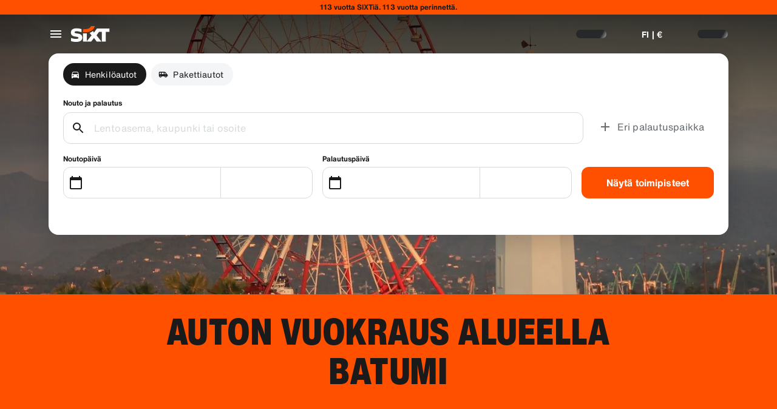

--- FILE ---
content_type: application/javascript
request_url: https://www.sixt.fi/webapp/customer-settings/intl-customerSettings-fi-FI.f498301001cf1081.js
body_size: 5660
content:
"use strict";(self.webpackChunk_sixt_web_customer_settings=self.webpackChunk_sixt_web_customer_settings||[]).push([["82601"],{65077:function(t,i,e){function a(t,i,e){return i in t?Object.defineProperty(t,i,{value:e,enumerable:!0,configurable:!0,writable:!0}):t[i]=e,t}e.r(i),e.d(i,{TranslationCustomerSettingsFIFI:()=>s});class s{getCongratulationFormProfileId(t){return"Profiilisi numero: ".concat(t)}getCongratulationFormProfileStatus(t){return"Your profile status: SIXT ".concat(t)}getCountDownTextCs(t){return"Etk\xf6 saanut koodia? Tarkista roskapostikansiosi tai pyyd\xe4 uutta koodia ".concat(t," min kuluttua.")}getCs_check_email_description(t){return"Olemme l\xe4hett\xe4neet salasanan palautuslinkin osoitteeseen ".concat(t," .")}getHiName(t){return"Hei, ".concat(t)}getImprintLink(t){return"[Juridiset maininnat](".concat(t,")")}getLccLocalePromptRedirect(t){return"".concat(t)}getLoyalty_points(t){return"".concat(t," pistett\xe4")}getLoyalty_terms_text(t,i){return"Hyv\xe4ksyn SIXT ONE [k\xe4ytt\xf6ehdot](".concat(t,") ja [j\xe4senyyssopimuksen](").concat(i,").")}getOtpBlockedSubtitleNoPasswordCs(t){return"".concat(t," minuutin j\xe4lkeen voit kirjautua uudelleen sis\xe4\xe4n kertakirjautumiskoodilla.")}getOtpFormSubtitleCs(t){return"Sy\xf6t\xe4 s\xe4hk\xf6postiosoitteeseen ".concat(t," l\xe4hetetty koodi.")}getOtpSublineSms(t,i){return"Log in with the code sent to ".concat(t," & your mobile number ").concat(i)}getOtp_incorrect_code_error_msg(t){return"Virheellinen koodi. Sy\xf6t\xe4 oikea koodi tai pyyd\xe4 uusi ".concat(t," min kuluttua.")}getOtp_locked_subtitle(t){return"Henkil\xf6tietojesi suojaaminen on meille eritt\xe4in t\xe4rke\xe4\xe4. Voit yritt\xe4\xe4 kirjautua uudelleen ".concat(t," minuutin kuluttua.")}getPasswordFormSubtitle(t){return"K\xe4yt\xe4 s\xe4hk\xf6postiin ".concat(t," rekister\xf6idyn SIXT-tilisi salasanaa.")}getPaste_value_from_clipboard_btn_text(t){return'Liit\xe4 "'.concat(t,'" leikep\xf6yd\xe4lt\xe4')}getSeeOurPrivacyPolicyLink(t){return"Katso [tietosuojak\xe4yt\xe4nt\xf6mme](".concat(t,").")}getSeeOurTermsAndPrivacyPolicy(t,i){return"Katso [k\xe4ytt\xf6ehdot](".concat(t,") ja [tietosuojak\xe4yt\xe4nt\xf6](").concat(i,")")}getVerifyEmailSubTitle(t){return"Olemme l\xe4hett\xe4neet koodin k\xe4ytt\xe4j\xe4lle ".concat(t)}getZenAuthOtpSubline(t){return"Kirjaudu sis\xe4\xe4n osoitteeseen ".concat(t," l\xe4hetetyll\xe4 koodilla.")}constructor(){a(this,"AddBookingProfile","Lis\xe4\xe4 profiili"),a(this,"AreYouSure","Oletko varma?"),a(this,"B2BRegistrationEmailPlaceholder","Sinun s\xe4hk\xf6postiosoitteesi"),a(this,"B2b_book_selected_profile_cta","Varaa valitulla profiililla"),a(this,"B2b_business_category","Yritys"),a(this,"B2b_personal_category","Yksityinen"),a(this,"B2b_select_profile_subtitle","Valitse jokin olemassa olevista profiileistasi seuraavaa vuokrausta varten tai luo uusi SIXT-yritysprofiili."),a(this,"B2b_select_profile_title","Tervetuloa takaisin SIXT-yritysasiakkuuteen"),a(this,"B2b_select_profile_without_creation_subtitle","Valitse jokin profiileistasi varataksesi seuraavan vuokra-autosi."),a(this,"BaseLogIn","Kirjaudu sis\xe4\xe4n"),a(this,"Bookings","Varaukset"),a(this,"BusinessHubTab","Liiketoiminnan keskus"),a(this,"BusinessProfileDesktopContent","Kirjaudu sis\xe4\xe4n olemassa olevaan profiiliin tai luo uusi SIXT-liiketoimintaprofiili. Hy\xf6dyt ovat erikoishintoja yrityksellesi ja p\xe4\xe4sy SIXT vuokra, jakaa, ja ratsastaa sis\xe4ll\xe4 SIXT App."),a(this,"BusinessProfileMobileContent","Kirjaudu sis\xe4\xe4n olemassa olevalla profiililla tai luo uusi liiketoimintaprofiili."),a(this,"ChooseProfile","Valitse profiili"),a(this,"CodeExpiredMessageCs","Koodisi on vanhentunut."),a(this,"CodeInputLabelCs","6-numeroinen koodisi"),a(this,"CongratulationFormCongratulationDescription","Voit jatkaa sovelluksessa. T\xe4m\xe4 ei ole pakollinen yritysvuokran k\xe4yt\xf6ss\xe4."),a(this,"CongratulationFormCongratulationHeadline","Yritysprofiilisi on luotu onnistuneesti!"),a(this,"CongratulationFormDigitalCardText","Ole hyv\xe4 ja varmista k\xe4ytt\xe4\xe4 yrityksen profiilin numero kaikille SIXT vuokraus varaukset SIXT verkkosivuilla ja muut varauskanavat."),a(this,"CongratulationFormDownloadApp","Lataa sovellus"),a(this,"CongratulationFormWebsiteAppText","Lataa SIXT sovellus, kirjaudu s\xe4hk\xf6postiisi ja tutkia SIXT vuokra, SIXT ratsastaa ja SIXT jakaa."),a(this,"Continue","Seuraava"),a(this,"ContinueProfileButton","Jatka valitulla profiililla"),a(this,"Country_selector_other_label","Muut maat"),a(this,"Country_selector_suggested_label","Ehdotettu"),a(this,"CreateAccountCta","Luo tili"),a(this,"CreateAccountSubtitle","Tili tarjoaa enemm\xe4n mukavuutta kaikkien varauksiesi k\xe4sittelyyn."),a(this,"CreateAccountTitle","Viimeistele tilisi"),a(this,"Cs_check_email_cta","L\xe4het\xe4 s\xe4hk\xf6posti uudelleen"),a(this,"Cs_check_email_heading","Tarkista s\xe4hk\xf6postisi"),a(this,"Cs_login_form_subline","Varaa nopeammin. Matkusta fiksummin."),a(this,"Cs_loyalty_menu_tile_enrolled","SIXT ONE"),a(this,"Cs_loyalty_menu_tile_not_enrolled","SIXT ONE"),a(this,"CurrencyTab","Valuutta"),a(this,"FieldCannotBeEmptyError","Pakollinen kentt\xe4 on t\xe4ytett\xe4v\xe4."),a(this,"FirstNamePlaceholder","Etunimesi"),a(this,"FirstNameValidationError","Etunimi puuttuu"),a(this,"ForgotPasswordCta","Salasana unohtunut"),a(this,"FormActionFinish","Valmista"),a(this,"FormSignUpFirstName","Etunimi"),a(this,"FormSignUpHeadline","Tervetuloa matkaan"),a(this,"FormSignUpInvalidFirstName","Sy\xf6t\xe4 nimesi"),a(this,"FormSignUpInvalidLastName","Kerro meille sukunimesi"),a(this,"FormSignUpLastName","Sukunimi"),a(this,"FormSignUpSubHeadline","Hauska tavata! Tutustutaan toisiimme paremmin."),a(this,"GetResetLink","L\xe4het\xe4 nollauslinkki"),a(this,"GlobalErrorUnhandled","Kirjautuminen ei onnistunut. Yrit\xe4th\xe4n uudelleen."),a(this,"IncorrectPasswordError","T\xe4m\xe4 salasana on virheellinen, yrit\xe4 uudelleen."),a(this,"InputAccountNumber","Asiakasnumero (KDNR)"),a(this,"InputEmail","S\xe4hk\xf6posti"),a(this,"InputPassword","Salasana"),a(this,"InputRateKey","Hinta-avain"),a(this,"LanguageAndCountryTab","Ehdotetut kielet ja alueet"),a(this,"Language_switcher_subtitle_most_popular","Suosituimmat"),a(this,"Language_switcher_subtitle_other_languages","Lis\xe4\xe4 kieli\xe4"),a(this,"LastNamePlaceholder","Sukunimesi"),a(this,"LastNameValidationError","Sukunimi puuttuu"),a(this,"LccLanguagePromptClose","Sulje"),a(this,"LccLocalePromptDismiss","Hylk\xe4\xe4"),a(this,"LccLocalePromptLccOpen","Muu"),a(this,"LccLocalePromptStatement","N\xe4ytt\xe4\xe4 silt\xe4, ett\xe4 selaimesi on asetettu eri kielelle. Haluatko vaihtaa?"),a(this,"LccSwitcherChangeCurrency","Vaihda valuutta"),a(this,"LccSwitcherChangeLanguageOrCurrency","Vaihda kieli tai valuutta"),a(this,"LogInOrCreateAccount","Kirjaudu sis\xe4\xe4n tai luo tili"),a(this,"LogInOrCreateAccountSubtitle","Maksa varauksesi saumattomasti ja hallinnoi matkojasi helposti kirjautumalla sis\xe4\xe4n tai luomalla tili vain muutamalla klikkauksella."),a(this,"LoginButtonBookingProfile","Varausprofiili"),a(this,"LoginButtonProfile","Kirjaudu sis\xe4\xe4n | Rekister\xf6idy"),a(this,"LoginCta","Kirjaudu"),a(this,"LoginFormContinueWithApple","Jatka Applella"),a(this,"LoginFormContinueWithGoogle","Jatka Googlella"),a(this,"LoginFormGoogleCookiesDisabledError","Jos haluat kirjautua sis\xe4\xe4n Googlen kautta, ota ev\xe4steet k\xe4ytt\xf6\xf6n selaimesi data ja yksityisyys -asetuksissa."),a(this,"LoginFormSSOError","Valitettavasti emme voi l\xe4hett\xe4\xe4 sinua eteenp\xe4in kirjautumiseen. Yrit\xe4 toista kirjautumistapaa. "),a(this,"Login_cta","Kirjaudu"),a(this,"Login_dont_have_account_label","Eik\xf6 sinulla ole tili\xe4?"),a(this,"Logout","Kirjaudu ulos"),a(this,"Loyalty_benefit_item1","Varaa vuokrauspisteill\xe4"),a(this,"Loyalty_benefit_item2","Vapaa ylim\xe4\xe4r\xe4inen kuljettaja"),a(this,"Loyalty_benefit_item3","Ilmainen p\xe4ivitys"),a(this,"Loyalty_benefit_item4","Nopeampi ostos"),a(this,"Loyalty_enrolled_pending_message","You’ve signed up! You can see your benefits in your account shortly."),a(this,"Loyalty_enrolled_success_message","Welcome to SIXT ONE! Book now and start earning points."),a(this,"Loyalty_enrollment_cooldown_error_cta","Ok"),a(this,"Loyalty_enrollment_cooldown_error_subtitle","We're excited you'd like to come back to our rewards program! You can re-enroll in the SIXT ONE section of your account 48 hours after you've cancelled."),a(this,"Loyalty_enrollment_cooldown_error_title","You can re-join soon"),a(this,"Loyalty_enrollment_lss_b2c_main_cta","Book and earn points"),a(this,"Loyalty_enrollment_lss_b2c_page_subtitle","Start earning points with your next booking. View your benefits in the SIXT ONE section of your account anytime."),a(this,"Loyalty_enrollment_lss_b2c_page_title","You've joined our rewards program!"),a(this,"Loyalty_enrollment_lss_cto_page_subtitle","View your benefits in the SIXT ONE section of your account."),a(this,"Loyalty_enrollment_lss_cto_page_title","Welcome to our rewards program!"),a(this,"Loyalty_enrollment_lss_cto_secondary_cta","View benefits"),a(this,"Loyalty_enrollment_lss_status_match_page_subtitle","You're now a member of our rewards program SIXT ONE. Start booking with your new benefits."),a(this,"Loyalty_enrollment_lss_status_match_page_title","We matched your status!"),a(this,"Loyalty_join_benefit_item1","Earn points when you rent"),a(this,"Loyalty_join_benefit_item2","Easily redeem points for savings"),a(this,"Loyalty_join_benefit_item3","Unlock higher status tiers with more benefits"),a(this,"Loyalty_join_benefit_item4","Use the SIXT app to skip the counter"),a(this,"Loyalty_join_country_other","Kaikki muut maat"),a(this,"Loyalty_join_country_popular","Ehdotetut maat"),a(this,"Loyalty_join_cta","Liity nyt"),a(this,"Loyalty_join_cto_benefit_item1","Redeem your earned points for savings on personal rentals"),a(this,"Loyalty_join_cto_benefit_item2","Unlock higher status tiers with more amazing benefits"),a(this,"Loyalty_join_cto_benefit_item3","Use the SIXT app to skip the counter"),a(this,"Loyalty_join_cto_subtitle","Kanta-asiakasohjelmassamme voit ansaita pisteit\xe4 sek\xe4 yritysvarauksista ett\xe4 henkil\xf6kohtaisista varauksistasi!"),a(this,"Loyalty_join_cto_title","Join our rewards program"),a(this,"Loyalty_join_later_cta","Liity my\xf6hemmin"),a(this,"Loyalty_join_subtitle","Olemme lanseeranneet uuden palkkio-ohjelman j\xe4nnitt\xe4vill\xe4 eduilla:"),a(this,"Loyalty_join_title","Join our rewards program"),a(this,"Loyalty_label","SIXT ONE"),a(this,"Loyalty_not_available_subtitle","Valitettavasti SIXT ONE ei ole viel\xe4 saatavilla maassasi. Ilmoitamme sinulle, kun voit liitty\xe4."),a(this,"Loyalty_not_available_title","SIXT ONE tulee pian"),a(this,"Loyalty_welcome_subtitle","Aloita pisteiden ansaitseminen jokaisella varauksella ja aloita hy\xf6tyjen k\xe4ytt\xf6."),a(this,"Loyalty_welcome_title","Tervetuloa Orange"),a(this,"Loyalty_welcome_to_program_label","Olet nyt SIXT ONE -j\xe4sen! Suorita vuokraus aloittaaksesi pisteiden ker\xe4\xe4misen."),a(this,"Marketing_communication_consent_text","Annan SIXT:lle luvan l\xe4hett\xe4\xe4 markkinointiviestint\xe4\xe4."),a(this,"MciLoginFormEmailSubmitButton","Jatka s\xe4hk\xf6postilla"),a(this,"OfferListItemOr","tai"),a(this,"Ok","OK"),a(this,"Or_login_with_label","tai kirjaudu sis\xe4\xe4n"),a(this,"OtpBlockedNavBarTitleCs","Yritysten m\xe4\xe4r\xe4 ylitetty"),a(this,"OtpBlockedSecondaryBtnCs","Palaa etusivulle"),a(this,"OtpBlockedSubtitleCs","Voit k\xe4ytt\xe4\xe4 koodia kirjautuaksesi sis\xe4\xe4n my\xf6hemmin tai kirjautua sis\xe4\xe4n nyt tilisi salasanalla. Tilink\xe4ytt\xf6oikeutesi turvallisuuden suojaaminen on meille etusijalla."),a(this,"OtpBlockedTitleCs","Tilisi on tilap\xe4isesti lukittu"),a(this,"OtpExpired","Vahvistuskoodi on vanhentunut. L\xe4het\xe4 koodi uudelleen ja yrit\xe4 uudelleen."),a(this,"OtpFormTitleCs","Tarkista s\xe4hk\xf6postisi"),a(this,"OtpRetryLimitReached","Olet saavuttanut uudelleenyritysten rajan. Pyyd\xe4 uusi koodi."),a(this,"Otp_resend_code_btn_text","Pyyd\xe4 uusi koodi"),a(this,"Otp_resend_subline","T\xe4m\xe4 koodi on vanhentunut. Pyyd\xe4 uusi koodi jatkaaksesi."),a(this,"PasswordFormTitle","Sy\xf6t\xe4 salasanasi"),a(this,"PasswordPlaceholder","Salasanasi"),a(this,"PasswordValidationDigitsError","V\xe4hint\xe4\xe4n 1 numero"),a(this,"PasswordValidationError","Salasanakriteerit eiv\xe4t t\xe4yty"),a(this,"PasswordValidationErrorDigitsError","Ainakin yksi numero"),a(this,"PasswordValidationErrorLowercaseError","Ainakin yksi pieni kirjain"),a(this,"PasswordValidationErrorMaxLength","Enint\xe4\xe4n 50 merkki\xe4"),a(this,"PasswordValidationErrorMinLength","V\xe4hint\xe4\xe4n kahdeksan merkki\xe4"),a(this,"PasswordValidationErrorSpecialCharError","V\xe4hint\xe4\xe4n yksi erikoismerkki"),a(this,"PasswordValidationErrorUppercaseError","V\xe4hint\xe4\xe4n yksi iso kirjain"),a(this,"PasswordValidationErrorWhitespaceError","Alussa tai lopussa ei saa olla v\xe4lily\xf6ntej\xe4."),a(this,"PasswordValidationLowercaseError","V\xe4hint\xe4\xe4n 1 pieni kirjain"),a(this,"PasswordValidationMinLengthError","V\xe4hint\xe4\xe4n 8 merkki\xe4"),a(this,"PasswordValidationSpecialCharError","V\xe4hint\xe4\xe4n 1 erikoismerkki"),a(this,"PasswordValidationSuccess","Kaikki salasanaehdot t\xe4yttyiv\xe4t"),a(this,"PasswordValidationUppercaseError","V\xe4hint\xe4\xe4n 1 iso kirjain"),a(this,"PreCtoBenefit1","Erikoishinnat yrityksesi kautta"),a(this,"PreCtoBenefit2","Innovatiiviset digitaaliset vuokrauspalvelut"),a(this,"PreCtoBenefit3","Kaikki liikkumisen ratkaisut yhdess\xe4 sovelluksessa: SIXT vuokra, jakaa ja ratsastaa"),a(this,"PreCtoButton","Luo uusi yritysprofiili"),a(this,"PreCtoSubtitle","Luo uusi SIXT yritysprofiili nauttiaksesi:"),a(this,"PreCtoTitle","Sinun SIXT yritysprofiilisi odottaa sinua"),a(this,"RateKeyValidationErrorCompanyNotFound","Valitsemasi yritys ei ole en\xe4\xe4 yritysasiakas. Ota yhteytt\xe4 asiakastukeen."),a(this,"RateKeyValidationErrorWrongRateKey","V\xe4\xe4r\xe4 hinta-avain."),a(this,"RequestOtpCta","Pyyd\xe4 vahvistuskoodi"),a(this,"RequiredField","Pakollinen kentt\xe4"),a(this,"RequiredPasswordError","Ole hyv\xe4 ja sy\xf6t\xe4 salasanasi."),a(this,"ResendCodeCs","L\xe4het\xe4 koodi uudelleen"),a(this,"Retry","Yrit\xe4 uudelleen"),a(this,"SearchCurrencyLabel","Etsi valuuttaa"),a(this,"SearchLanguageAndCountryLabel","Hae kielt\xe4 tai aluetta"),a(this,"SelectKdnrFormSelectCountry","Valitse maa"),a(this,"Signup_country_of_residence_label","Asuinmaa"),a(this,"Signup_otp_heading","Vahvista henkil\xf6llisyytesi"),a(this,"Signup_success_snackbar","Tilisi on luotu!"),a(this,"Skip","Ohita"),a(this,"SkipForNow","Ohita toistaiseksi"),a(this,"SomethingWentWrongPleaseTryAgain","Jokin meni pieleen. Yrit\xe4 uudelleen."),a(this,"SubscriptionsTitle","Tilaukset"),a(this,"SuggestedTitle","Ehdotettu"),a(this,"SupportOr","tai"),a(this,"TryLaterCs","Sulje"),a(this,"UseLoginCodeCta","K\xe4yt\xe4 sen sijaan kirjautumiskoodia"),a(this,"UsePasswordOptionCs","K\xe4yt\xe4 salasanaa sen sijaan"),a(this,"UserDetailsHelpLink","Tuki"),a(this,"UserDetailsManageBookings","Hallinnoi varauksia"),a(this,"UserDetailsProfiles","Profilit"),a(this,"UserDetailsRideHistory","Ajohistoria ja kuitit"),a(this,"UserDetailsSelectProfile","Valitse varausprofiili"),a(this,"UserSectionPersonalDetails","Henkil\xf6tiedot"),a(this,"ValidateEmail","S\xe4hk\xf6postisi pit\xe4isi n\xe4ytt\xe4\xe4 seuraavalta: esimerkki@esimerkki.com"),a(this,"ValidatePositiveNumber","Vain numerot ovat sallittuja"),a(this,"Verify","Vahvista"),a(this,"VerifyEmailSkipSubline","Ole hyv\xe4 ja pid\xe4 mieless\xe4, on t\xe4rke\xe4\xe4 tarkistaa s\xe4hk\xf6postitunnuksesi jotta n\xe4enn\xe4inen kokemus."),a(this,"VerifyEmailTitle","Vahvista s\xe4hk\xf6postiosoitteesi"),a(this,"VerifyNow","Vahvista nyt"),a(this,"View_details_cta","Katso tiedot"),a(this,"View_profile_details_cta","N\xe4yt\xe4 profiilin tiedot"),a(this,"WrongOtpErrorCs","V\xe4\xe4r\xe4 koodi. Yrit\xe4 uudelleen tai pyyd\xe4 uusi koodi."),a(this,"WrongVerificationCode","V\xe4\xe4r\xe4 vahvistuskoodi"),a(this,"ZenAuthBackToLoginLink","Takaisin kirjautumiseen"),a(this,"ZenAuthCorporateRateButton","K\xe4yt\xe4 yrityshintaa"),a(this,"ZenAuthCorporateRateHeadline","K\xe4yt\xe4 yrityshintaa"),a(this,"ZenAuthCorporateSignup","Ei viel\xe4 yritystili\xe4? Rekister\xf6i yrityksesi t\xe4\xe4ll\xe4"),a(this,"ZenAuthEmailHeadline","Luo tili tai kirjaudu sis\xe4\xe4n"),a(this,"ZenAuthEmailTooltip","Voit kirjautua sis\xe4\xe4n s\xe4hk\xf6postiosoitteellasi, SIXT-korttisi numerolla tai yritystilisi numerolla."),a(this,"ZenAuthForgotPassworHeadline","Unohtunut salasana"),a(this,"ZenAuthForgotPasswordDescription","Auta meit\xe4 l\xf6yt\xe4m\xe4\xe4n tilisi niin palautamme salasanasi."),a(this,"ZenAuthInvalidOtp","V\xe4\xe4r\xe4 koodi. Tarkista s\xe4hk\xf6postisi ja yrit\xe4 uudelleen."),a(this,"ZenAuthOtpExpiresIn","kunnes koodi vanhenee"),a(this,"ZenAuthOtpHeadline","Sy\xf6t\xe4 koodi"),a(this,"ZenAuthOtpHeadlineBlockedUser","Olet saavuttanut yritysten maksimim\xe4\xe4r\xe4n."),a(this,"ZenAuthOtpHeadlineExpired","Koodi on vanhentunut"),a(this,"ZenAuthOtpHeadlineLimitReached","Liian monta ep\xe4onnistunutta yrityst\xe4"),a(this,"ZenAuthOtpReceiveNewCode","Pyyd\xe4 uutta koodia"),a(this,"ZenAuthOtpResendCode","Pyyd\xe4 uusi koodi"),a(this,"ZenAuthOtpSublineBlockedUser","Koodi on sy\xf6tetty v\xe4\xe4rin liian monta kertaa per\xe4kk\xe4in. Pyyd\xe4 uusi koodi tunnin kuluttua tai kirjaudu sen sijaan sis\xe4\xe4n salasanallasi."),a(this,"ZenAuthOtpSublineExpired","V\xe4liaikaiseen koodiin liittyv\xe4 aika on p\xe4\xe4ttynyt."),a(this,"ZenAuthOtpSublineLimitReached","Koodi on sy\xf6tetty v\xe4\xe4rin liian monta kertaa."),a(this,"ZenAuthOtpTryAnotherEmail","K\xe4yt\xe4 toista s\xe4hk\xf6postia"),a(this,"ZenAuthPasswordError","Virheellinen salasana. Yrit\xe4th\xe4n uudelleen."),a(this,"ZenAuthPasswordForgot","Unohditko salasanasi?"),a(this,"ZenAuthPasswordHeadline","Tervetuloa takaisin"),a(this,"ZenAuthPasswordLogin","Kirjaudu salasanalla"),a(this,"ZenAuthPrivacyLink","Tietosuojak\xe4yt\xe4nt\xf6"),a(this,"ZenAuthRateKeyHeadline","Sy\xf6t\xe4 hinta-avain"),a(this,"ZenAuthRemoveCorporateRateButton","Poista yrityshinta"),a(this,"ZenAuthRemoveCorporateRateHeadline","Et voi kirjautua sis\xe4\xe4n, kun k\xe4yt\xe4t yrityshintaa."),a(this,"ZenAuthRemoveCorporateRateSubline","Yrityshintoja voi k\xe4ytt\xe4\xe4 vain silloin kun teet varauksen vieraana. Jos haluat kirjautua tilillesi, poista yrityshinta."),a(this,"ZenAuthResetLinkSentDescription","Tarkista s\xe4hk\xf6postistasi linkki salasanasi palauttamista varten. Jos se ei ilmesty muutaman minuutin kuluessa, tarkista roskapostikansiosi."),a(this,"ZenAuthResetLinkSentHeadline","Salasanan palautuslinkki l\xe4hetetty"),a(this,"ZenAuthSignupForCorporate","Rekister\xf6idy yritystilille"),a(this,"ZenAuthTermsLink","Vuokrausehdot")}}}}]);
//# sourceMappingURL=intl-customerSettings-fi-FI.f498301001cf1081.js.map